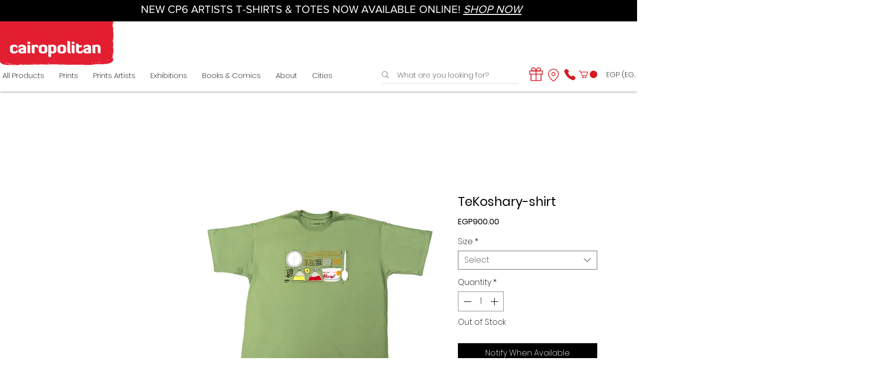

--- FILE ---
content_type: text/html; charset=utf-8
request_url: https://accounts.google.com/o/oauth2/postmessageRelay?parent=https%3A%2F%2Fstatic.parastorage.com&jsh=m%3B%2F_%2Fscs%2Fabc-static%2F_%2Fjs%2Fk%3Dgapi.lb.en.2kN9-TZiXrM.O%2Fd%3D1%2Frs%3DAHpOoo_B4hu0FeWRuWHfxnZ3V0WubwN7Qw%2Fm%3D__features__
body_size: 160
content:
<!DOCTYPE html><html><head><title></title><meta http-equiv="content-type" content="text/html; charset=utf-8"><meta http-equiv="X-UA-Compatible" content="IE=edge"><meta name="viewport" content="width=device-width, initial-scale=1, minimum-scale=1, maximum-scale=1, user-scalable=0"><script src='https://ssl.gstatic.com/accounts/o/2580342461-postmessagerelay.js' nonce="jJvSrLWn_9jed0oX-QdHKg"></script></head><body><script type="text/javascript" src="https://apis.google.com/js/rpc:shindig_random.js?onload=init" nonce="jJvSrLWn_9jed0oX-QdHKg"></script></body></html>